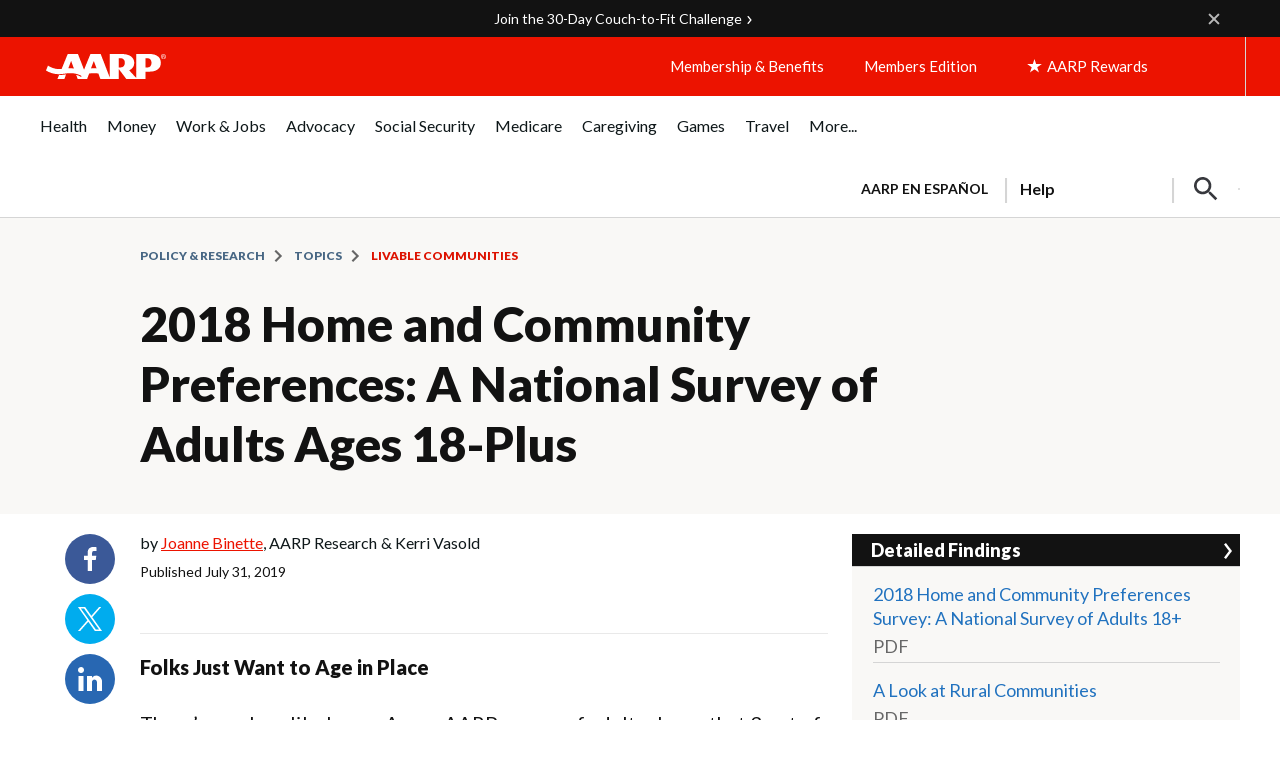

--- FILE ---
content_type: image/svg+xml
request_url: https://www.aarp.org/content/dam/aarp/aarp-icons/arrow-right-small-grey.svg
body_size: -503
content:
<svg width="8" height="12" viewBox="0 0 8 12" fill="none" xmlns="http://www.w3.org/2000/svg">
<path d="M2.00003 0L0.590027 1.41L5.17003 6L0.590027 10.59L2.00003 12L8.00003 6L2.00003 0Z" fill="#676767"/>
</svg>


--- FILE ---
content_type: image/svg+xml
request_url: https://www.aarp.org/content/dam/aarp/aarp-icons/arrow-right-white.svg
body_size: -475
content:
<svg width="24" height="24" viewBox="0 0 24 24" fill="none" xmlns="http://www.w3.org/2000/svg">
<path fill-rule="evenodd" clip-rule="evenodd" d="M12.9835 11.9933L8.00077 5.455L9.90968 4L16 11.9917L9.91045 20L8 18.547L12.9835 11.9933Z" fill="white"/>
</svg>


--- FILE ---
content_type: image/svg+xml
request_url: https://www.aarp.org/content/dam/aarp/aarp-icons/twitter-circle.svg
body_size: -351
content:
<svg width="50" height="50" viewBox="0 0 50 50" fill="none" xmlns="http://www.w3.org/2000/svg">
<circle cx="25" cy="25" r="25" fill="#00ACEE"/>
<path d="M27.2833 23.1624L36.2178 13H34.1006L26.3427 21.8238L20.1466 13H13L22.3698 26.3432L13 37H15.1173L23.3098 27.6817L29.8534 37H37L27.2827 23.1624H27.2833ZM24.3833 26.4608L23.4339 25.1321L15.8802 14.5596H19.1323L25.2282 23.0919L26.1776 24.4206L34.1016 35.5113H30.8495L24.3833 26.4613V26.4608Z" fill="white"/>
</svg>


--- FILE ---
content_type: image/svg+xml
request_url: https://www.aarp.org/content/dam/aarp/aarp-icons/arrow-right-white-tiny.svg
body_size: -296
content:
<svg xmlns="http://www.w3.org/2000/svg" width="16" height="16" viewBox="0 0 16 16">
  <g fill="none">
    <path fill="#FFF" d="M6.91689453,0.146112009 C7.20440247,-0.0838943567 7.62393073,-0.0372801065 7.85393707,0.25022785 C8.08394347,0.537735807 8.0373292,0.957264053 7.74982127,1.18727042 L4.41648791,3.85393709 C4.17300881,4.04872037 3.82704029,4.04872037 3.58356119,3.85393709 L0.25022785,1.18727042 C-0.0372801065,0.957264053 -0.0838943567,0.537735807 0.146112009,0.25022785 C0.376118374,-0.0372801065 0.795646627,-0.0838943567 1.08315458,0.146112009 L4.00002455,2.47960799 L6.91689453,0.146112009 Z" transform="rotate(-90 9 3)"/>
  </g>
</svg>


--- FILE ---
content_type: image/svg+xml
request_url: https://www.aarp.org/content/dam/aarp/aarp-icons/facebook-circle.svg
body_size: -226
content:
<?xml version="1.0" encoding="UTF-8"?>
<svg width="50px" height="50px" viewBox="0 0 50 50" version="1.1" xmlns="http://www.w3.org/2000/svg" xmlns:xlink="http://www.w3.org/1999/xlink">
    <title>icons/in-circle/social/fb</title>
    <g id="Social_MediaShare_1.0" stroke="none" stroke-width="1" fill="none" fill-rule="evenodd">
        <g id="Group">
            <circle id="Oval" fill="#3B5998" cx="25" cy="25" r="25"></circle>
            <path d="M27.09,37 L27.09,26.053 L30.765,26.053 L31.315,21.786 L27.09,21.786 L27.09,19.062 C27.09,17.827 27.433,16.985 29.204,16.985 L31.464,16.984 L31.464,13.168 C31.073,13.116 29.732,13 28.172,13 C24.914,13 22.684,14.988 22.684,18.64 L22.684,21.786 L19,21.786 L19,26.053 L22.684,26.053 L22.684,37 L27.09,37 Z" id="Fill-1" fill="#FFFFFF"></path>
        </g>
    </g>
</svg>

--- FILE ---
content_type: image/svg+xml
request_url: https://www.aarp.org/content/dam/aarp/aarp-icons/linkedin-circle.svg
body_size: -87
content:
<?xml version="1.0" encoding="UTF-8"?>
<svg width="50px" height="50px" viewBox="0 0 50 50" version="1.1" xmlns="http://www.w3.org/2000/svg" xmlns:xlink="http://www.w3.org/1999/xlink">
    <title>icons/in-circle/social/linkedin</title>
    <g id="Social_MediaShare_1.0" stroke="none" stroke-width="1" fill="none" fill-rule="evenodd">
        <g id="02.-Social-Share-FB-TW-LI-PI-IN" transform="translate(0.000000, -120.000000)">
            <g id="Group" transform="translate(0.000000, 120.000000)">
                <circle id="Oval" fill="#2867B2" cx="25" cy="25" r="25"></circle>
                <path d="M16.021,13 C14.343,13 13,14.343 13,16.021 C13,17.699 14.343,19.042 16.021,19.042 C17.699,19.042 19.042,17.699 19.042,16.021 C19.042,14.343 17.699,13 16.021,13 L16.021,13 Z M31.126,21.56 C29.615,21.56 27.769,22.566 26.93,23.909 L26.93,21.895 L21.895,21.895 L21.895,37 L26.93,37 L26.93,28.105 C26.93,26.762 28.105,25.587 29.447,25.587 C30.79,25.587 31.965,26.762 31.965,28.105 L31.965,37 L37,37 L37,27.434 C37,24.245 34.314,21.56 31.126,21.56 L31.126,21.56 Z M13.503,37 L18.538,37 L18.538,21.895 L13.503,21.895 L13.503,37 Z" id="Fill-1" fill="#FFFFFF"></path>
            </g>
        </g>
    </g>
</svg>